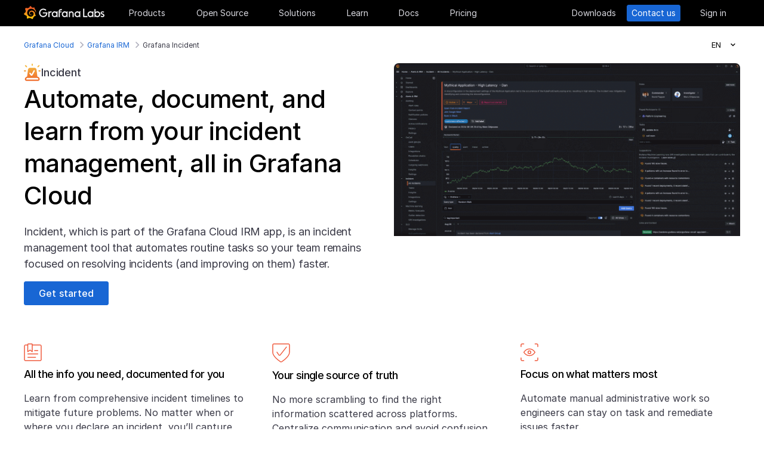

--- FILE ---
content_type: image/svg+xml; charset=utf-8
request_url: https://grafana.com/static/assets/img/icons/grafana-icon-alerting-orange-sm.svg
body_size: 1250
content:
<svg width="16" height="20" viewBox="0 0 16 20" fill="none" xmlns="http://www.w3.org/2000/svg">
<path d="M14 11.2075V8.01965C13.9986 6.59929 13.4958 5.22527 12.5806 4.14092C11.6655 3.05657 10.3971 2.33186 9 2.09513V1.00246C9 0.736588 8.89464 0.481609 8.70711 0.293613C8.51957 0.105616 8.26522 0 8 0C7.73478 0 7.48043 0.105616 7.29289 0.293613C7.10536 0.481609 7 0.736588 7 1.00246V2.09513C5.60294 2.33186 4.33452 3.05657 3.41939 4.14092C2.50425 5.22527 2.00144 6.59929 2 8.01965V11.2075C1.41645 11.4143 0.910998 11.797 0.552938 12.3031C0.194879 12.8092 0.00173951 13.4139 0 14.0344V16.0393C0 16.3052 0.105357 16.5601 0.292893 16.7481C0.48043 16.9361 0.734784 17.0418 1 17.0418H4.14C4.37028 17.8912 4.873 18.6411 5.5706 19.1757C6.26819 19.7103 7.1219 20 8 20C8.8781 20 9.73181 19.7103 10.4294 19.1757C11.127 18.6411 11.6297 17.8912 11.86 17.0418H15C15.2652 17.0418 15.5196 16.9361 15.7071 16.7481C15.8946 16.5601 16 16.3052 16 16.0393V14.0344C15.9983 13.4139 15.8051 12.8092 15.4471 12.3031C15.089 11.797 14.5835 11.4143 14 11.2075ZM4 8.01965C4 6.95618 4.42143 5.93626 5.17157 5.18427C5.92172 4.43229 6.93913 4.00982 8 4.00982C9.06087 4.00982 10.0783 4.43229 10.8284 5.18427C11.5786 5.93626 12 6.95618 12 8.01965V11.027H4V8.01965ZM8 18.0442C7.65097 18.0421 7.30857 17.9485 7.00683 17.7726C6.70509 17.5967 6.45451 17.3448 6.28 17.0418H9.72C9.54549 17.3448 9.29491 17.5967 8.99317 17.7726C8.69143 17.9485 8.34903 18.0421 8 18.0442ZM14 15.0368H2V14.0344C2 13.7685 2.10536 13.5135 2.29289 13.3255C2.48043 13.1375 2.73478 13.0319 3 13.0319H13C13.2652 13.0319 13.5196 13.1375 13.7071 13.3255C13.8946 13.5135 14 13.7685 14 14.0344V15.0368Z" fill="#EF5B3E"/>
</svg>


--- FILE ---
content_type: image/svg+xml; charset=utf-8
request_url: https://grafana.com/media/products/cloud/incident/grafana-clou-incident-product-logo_30x30.svg
body_size: 2870
content:
<svg width="30" height="31" viewBox="0 0 30 31" fill="none" xmlns="http://www.w3.org/2000/svg">
<path d="M3.90503 6.8339C4.3092 7.24005 4.96698 7.24005 5.37313 6.8339C5.77731 6.42774 5.77731 5.76798 5.37313 5.36182L3.57218 3.55691C3.16801 3.15076 2.51024 3.15076 2.10408 3.55691C1.69991 3.96307 1.69991 4.62283 2.10408 5.02899L3.90503 6.8339ZM14.5403 4.58519C15.1129 4.58519 15.5785 4.1196 15.5785 3.54504V1.7401C15.5785 1.16554 15.1129 0.699951 14.5403 0.699951C13.9678 0.699951 13.5022 1.16554 13.5022 1.7401V3.54504C13.5022 4.1196 13.9678 4.58519 14.5403 4.58519ZM25.1757 6.8339L26.9766 5.02899C27.3808 4.62283 27.3808 3.96307 26.9766 3.55691C26.5724 3.15076 25.9147 3.15076 25.5085 3.55691L23.7095 5.36182C23.3054 5.76798 23.3054 6.42774 23.7095 6.8339C24.1137 7.24005 24.7715 7.24005 25.1757 6.8339V6.8339ZM23.4143 23.1851L21.9284 11.1074C21.8214 10.2297 21.3598 9.41743 20.6307 8.82702C19.9036 8.23462 18.9585 7.90575 17.9798 7.89782H11.1227C10.1341 7.89188 9.17712 8.2168 8.43812 8.80919C7.69911 9.40158 7.22956 10.2198 7.12059 11.1054L5.63268 23.199C4.68762 23.3634 3.80399 23.8032 3.11055 24.4788C2.21305 25.3486 1.70189 26.5393 1.70189 27.7875C1.70189 28.5721 2.02285 29.317 2.58354 29.8599C3.14225 30.4008 3.89116 30.7 4.66583 30.7H24.4684C25.241 30.7 25.9919 30.4028 26.5487 29.8599C27.1074 29.317 27.4303 28.5721 27.4303 27.7875C27.4303 26.5393 26.9192 25.3506 26.0217 24.4788C25.3064 23.7834 24.3911 23.3376 23.4143 23.1851V23.1851ZM9.9399 16.647C10.4511 16.2587 11.1802 16.3617 11.5665 16.8748L13.2486 19.1117L16.8287 12.7479C17.1437 12.1872 17.853 11.9891 18.4117 12.3061C18.9704 12.6231 19.1685 13.3324 18.8535 13.8931L15.0773 20.6075C15.0773 20.6075 15.0733 20.6134 15.0733 20.6174C14.9029 20.9146 14.681 21.1603 14.4155 21.3465C14.1282 21.5466 13.8013 21.6695 13.4625 21.6972C13.3952 21.7051 13.3278 21.7091 13.2605 21.7091C12.9791 21.7091 12.6978 21.6457 12.4382 21.5209C12.1391 21.3762 11.8716 21.1523 11.6636 20.873L9.71404 18.2815C9.32769 17.7684 9.42874 17.0373 9.94188 16.649L9.9399 16.647ZM24.932 28.1877C24.8151 28.3026 24.6487 28.372 24.4664 28.372H4.66385C4.48355 28.372 4.31515 28.3026 4.19826 28.1877C4.08334 28.0748 4.02391 27.9322 4.02391 27.7895C4.02391 27.1833 4.27156 26.5948 4.72527 26.155C5.18095 25.7132 5.80504 25.4596 6.46282 25.4596H22.6654C23.3252 25.4596 23.9493 25.7152 24.403 26.155C24.8567 26.5948 25.1043 27.1833 25.1043 27.7895C25.1043 27.9322 25.0469 28.0768 24.93 28.1877H24.932ZM3.87729 13.3205C3.87729 12.7459 3.4117 12.2803 2.83912 12.2803H1.03817C0.465592 12.2803 0 12.7459 0 13.3205C0 13.895 0.465592 14.3606 1.03817 14.3606H2.83714C3.40972 14.3606 3.87531 13.895 3.87531 13.3205H3.87729ZM28.0425 12.2803H26.2416C25.669 12.2803 25.2034 12.7459 25.2034 13.3205C25.2034 13.895 25.669 14.3606 26.2416 14.3606H28.0425C28.6151 14.3606 29.0807 13.895 29.0807 13.3205C29.0807 12.7459 28.6151 12.2803 28.0425 12.2803Z" fill="url(#paint0_linear_29493_15033)"/>
<defs>
<linearGradient id="paint0_linear_29493_15033" x1="14.5384" y1="1.17347" x2="14.5384" y2="40.9668" gradientUnits="userSpaceOnUse">
<stop stop-color="#F9C84C"/>
<stop offset="0.28" stop-color="#F1A03B"/>
<stop offset="0.57" stop-color="#F17A31"/>
<stop offset="0.84" stop-color="#F0632A"/>
<stop offset="1" stop-color="#F05A28"/>
</linearGradient>
</defs>
</svg>


--- FILE ---
content_type: image/svg+xml; charset=utf-8
request_url: https://grafana.com/media/images/icons/grafana-icon-checkmark-orange.svg
body_size: -205
content:
<svg width="14" height="10" viewBox="0 0 14 10" fill="none" xmlns="http://www.w3.org/2000/svg">
<path d="M1 5L5 9L13 1" stroke="#FF671D" stroke-width="2" stroke-linecap="round" stroke-linejoin="round"/>
</svg>


--- FILE ---
content_type: image/svg+xml; charset=utf-8
request_url: https://grafana.com/media/products/cloud/incident/grafana-icon-shield.svg
body_size: 625
content:
<svg width="32" height="34" viewBox="0 0 32 34" fill="none" xmlns="http://www.w3.org/2000/svg">
<path d="M8.4668 15.6557L11.9512 20.6064C12.0836 20.8036 12.2611 20.9664 12.469 21.0812C12.6768 21.196 12.9091 21.2596 13.1465 21.2667C13.3838 21.2738 13.6195 21.2242 13.8338 21.122C14.0482 21.0197 14.2351 20.8679 14.379 20.679L25.5335 6.56055" stroke="#EF5B3E" stroke-width="1.5" stroke-linecap="round" stroke-linejoin="round"/>
<path d="M3.13334 0.998047C2.56754 0.998047 2.02492 1.22281 1.62484 1.62289C1.22476 2.02297 1 2.56559 1 3.13138V15.9314C1 22.7766 11.2884 30.394 14.7856 32.6568C15.127 32.8795 15.5258 32.998 15.9334 32.998C16.3409 32.998 16.7397 32.8795 17.0811 32.6568C20.5784 30.394 30.8667 22.7766 30.8667 15.9314V3.13138C30.8667 2.85123 30.8115 2.57382 30.7043 2.31499C30.5971 2.05616 30.44 1.82099 30.2419 1.62289C30.0438 1.42479 29.8086 1.26765 29.5498 1.16044C29.291 1.05323 29.0135 0.998047 28.7334 0.998047H3.13334Z" stroke="#EF5B3E" stroke-width="1.5" stroke-linecap="round" stroke-linejoin="round"/>
</svg>


--- FILE ---
content_type: image/svg+xml; charset=utf-8
request_url: https://grafana.com/media/products/cloud/slo/grafana-icon-slo-orange-sm.svg
body_size: 1556
content:
<svg width="22" height="23" viewBox="0 0 22 23" fill="none" xmlns="http://www.w3.org/2000/svg">
<path d="M15.4621 11.4077C15.5609 12.6688 15.1295 13.9646 14.168 14.9278C13.3233 15.7724 12.1988 16.2384 11.0035 16.2384C9.80813 16.2384 8.68359 15.7724 7.83896 14.9278C6.09371 13.1825 6.09371 10.3424 7.83896 8.59715C8.68359 7.75252 9.80813 7.28657 11.0035 7.28657C11.122 7.28657 11.2389 7.29151 11.3542 7.29974L12.9957 5.65822C12.3486 5.44748 11.6769 5.3421 11.0035 5.3421C9.36029 5.3421 7.71712 5.9694 6.46416 7.22236C3.95661 9.72992 3.95661 13.7934 6.46416 16.3009C7.71712 17.5539 9.36029 18.1812 11.0035 18.1812C12.6466 18.1812 14.2898 17.5539 15.5427 16.3009C17.311 14.5326 17.8313 11.9889 17.1052 9.76449L15.4621 11.4077Z" fill="#FF671D"/>
<path d="M22.0033 20.0121L20.0308 18.0396C22.2684 14.829 22.596 10.6931 21.0138 7.21084L19.5254 8.69924C19.8728 9.66736 20.0539 10.6997 20.0539 11.76C20.0539 14.1787 19.1121 16.4508 17.4031 18.1614C15.6941 19.8705 13.4203 20.8122 11.0016 20.8122C8.583 20.8122 6.31088 19.8705 4.60021 18.1614C2.89118 16.4524 1.94941 14.1787 1.94941 11.76C1.94941 9.34136 2.89118 7.06925 4.60021 5.35858C6.30923 3.64955 8.583 2.70778 11.0016 2.70778C12.0603 2.70778 13.091 2.88889 14.0575 3.23464L15.5459 1.74624C14.1052 1.0926 12.5526 0.764954 11 0.764954C8.18784 0.7666 5.3724 1.84009 3.22541 3.98708C-0.599311 7.8118 -1.01751 13.7539 1.97246 18.0413L0 20.0121L2.74794 22.76L4.71875 20.7892C6.60066 22.1014 8.80033 22.7584 11 22.7584C13.1997 22.7584 15.401 22.1014 17.2812 20.7892L19.2521 22.76L22 20.0121H22.0033Z" fill="#FF671D"/>
<path d="M19.7442 3.01731L19.2832 0.76001L17.1494 2.89382L15.0156 5.02763L15.2461 6.15711L11.5152 9.88798C10.8648 9.71017 10.1404 9.87646 9.62835 10.3885C8.86933 11.1475 8.86933 12.3774 9.62835 13.1364C10.3874 13.8955 11.6173 13.8955 12.3763 13.1364C12.8883 12.6244 13.0546 11.8967 12.8752 11.2447L16.6044 7.51544L17.7339 7.74594L19.8677 5.61213L22.0015 3.47832L19.7442 3.01731Z" fill="#FF671D"/>
</svg>


--- FILE ---
content_type: image/svg+xml; charset=utf-8
request_url: https://grafana.com/media/products/cloud/incident/grafana-icon-focus.svg
body_size: 819
content:
<svg width="32" height="32" viewBox="0 0 32 32" fill="none" xmlns="http://www.w3.org/2000/svg">
<path d="M6 16C6 16 10 10 16 10C22 10 26 16 26 16C26 16 22 22 16 22C10 22 6 16 6 16Z" stroke="#EF5B3E" stroke-width="1.5" stroke-linecap="round" stroke-linejoin="round"/>
<path d="M18.5 16C18.5 14.6193 17.3807 13.5 16 13.5C14.6193 13.5 13.5 14.6193 13.5 16C13.5 17.3807 14.6193 18.5 16 18.5C17.3807 18.5 18.5 17.3807 18.5 16Z" stroke="#EF5B3E" stroke-width="1.5" stroke-linecap="round" stroke-linejoin="round"/>
<path d="M1 6V3C1 2.46957 1.21071 1.96086 1.58579 1.58579C1.96086 1.21071 2.46957 1 3 1H6" stroke="#EF5B3E" stroke-width="1.5" stroke-linecap="round" stroke-linejoin="round"/>
<path d="M31 6V3C31 2.46957 30.7893 1.96086 30.4142 1.58579C30.0391 1.21071 29.5304 1 29 1H26" stroke="#EF5B3E" stroke-width="1.5" stroke-linecap="round" stroke-linejoin="round"/>
<path d="M1 26V29C1 29.5304 1.21071 30.0391 1.58579 30.4142C1.96086 30.7893 2.46957 31 3 31H6" stroke="#EF5B3E" stroke-width="1.5" stroke-linecap="round" stroke-linejoin="round"/>
<path d="M31 26V29C31 29.5304 30.7893 30.0391 30.4142 30.4142C30.0391 30.7893 29.5304 31 29 31H26" stroke="#EF5B3E" stroke-width="1.5" stroke-linecap="round" stroke-linejoin="round"/>
</svg>


--- FILE ---
content_type: image/svg+xml; charset=utf-8
request_url: https://grafana.com/media/products/cloud/incident/grafana-icon-info.svg
body_size: 904
content:
<svg width="32" height="32" viewBox="0 0 32 32" fill="none" xmlns="http://www.w3.org/2000/svg">
<path d="M7 2.99805H3C2.46957 2.99805 1.96086 3.20876 1.58579 3.58383C1.21071 3.95891 1 4.46761 1 4.99805V28.998C1 29.5285 1.21071 30.0372 1.58579 30.4123C1.96086 30.7873 2.46957 30.998 3 30.998H29C29.5304 30.998 30.0391 30.7873 30.4142 30.4123C30.7893 30.0372 31 29.5285 31 28.998V4.99805C31 4.46761 30.7893 3.95891 30.4142 3.58383C30.0391 3.20876 29.5304 2.99805 29 2.99805H15" stroke="#EF5B3E" stroke-width="1.5" stroke-linecap="round" stroke-linejoin="round"/>
<path d="M15 14.998L11 11.9994L7 14.9994V1.99938C6.99983 1.86795 7.02556 1.73777 7.07574 1.61629C7.12591 1.49481 7.19955 1.38441 7.29242 1.29141C7.3853 1.19841 7.4956 1.12463 7.61701 1.07429C7.73842 1.02396 7.86857 0.998047 8 0.998047H14C14.2652 0.998047 14.5196 1.1034 14.7071 1.29094C14.8946 1.47848 15 1.73283 15 1.99805V14.998Z" stroke="#EF5B3E" stroke-width="1.5" stroke-linecap="round" stroke-linejoin="round"/>
<path d="M7 24.998H21" stroke="#EF5B3E" stroke-width="1.5" stroke-linecap="round" stroke-linejoin="round"/>
<path d="M7 18.998H25" stroke="#EF5B3E" stroke-width="1.5" stroke-linecap="round" stroke-linejoin="round"/>
<path d="M25 12.998H19" stroke="#EF5B3E" stroke-width="1.5" stroke-linecap="round" stroke-linejoin="round"/>
</svg>
